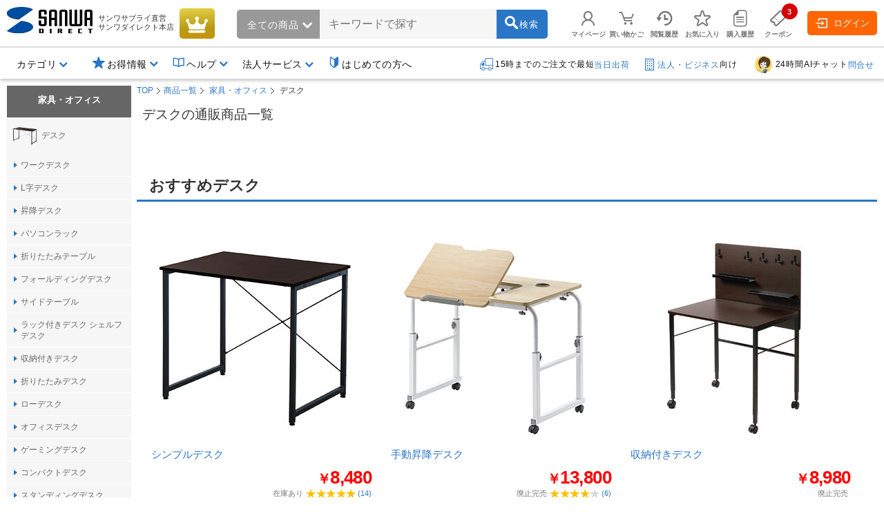

--- FILE ---
content_type: application/x-javascript; charset=utf-8
request_url: https://cookie.sync.usonar.jp/v1/cs?url=https%3A%2F%2Fdirect.sanwa.co.jp%2FItemList%2F001002044025%26refdisp_no%3D001002044012003&ref=&cb_name=usonarCallback&uuid=7000f1de-faee-47a4-9a78-89f87fe3acab&client_id=sZRk9JEDk4m3QBA4&v=1.0.0&cookies=%7B%22_gcl_au%22%3A%221.1.1161602573.1769464459%22%2C%22krt_vis%22%3A%22z0zQINAoxHZtDl6%22%2C%22_ga%22%3A%22GA1.1.981211301.1769464468%22%7D&cb=1769464470269
body_size: 119
content:
usonarCallback({"uuid":"7000f1de-faee-47a4-9a78-89f87fe3acab"})
